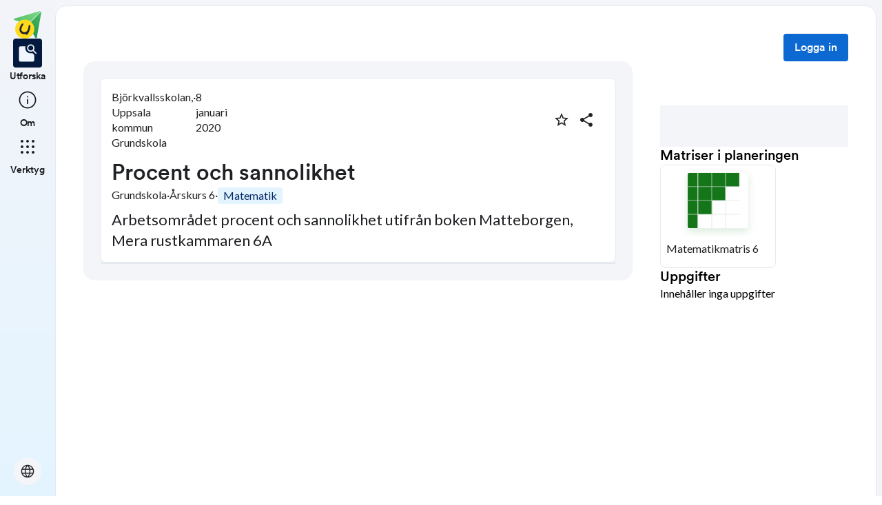

--- FILE ---
content_type: image/svg+xml
request_url: https://skolbanken.unikum.net/_next/static/media/share-logo.d3503265.svg
body_size: 927
content:
<svg width="149" height="149" viewBox="0 0 149 149" fill="none" xmlns="http://www.w3.org/2000/svg">
<path d="M141.15 0.0927341C143.212 -0.514323 144.73 2.00109 143.21 3.50629L76.2909 69.7619C75.9323 70.1169 75.405 70.248 74.9192 70.1028L2.93252 48.5881C-0.986062 47.417 -0.974442 41.9288 2.94906 40.7739L141.15 0.0927341Z" fill="url(#paint0_linear_370_696)"/>
<path d="M148.903 6.73239C149.259 4.73974 146.789 3.49606 145.367 4.95211L79.6173 72.2983C78.3596 73.5866 78.0986 75.5349 78.9739 77.1023L116.783 144.807C118.664 148.175 123.783 147.334 124.46 143.545L148.903 6.73239Z" fill="url(#paint1_linear_370_696)"/>
<path d="M59.3653 149C88.0049 149 111.222 126.051 111.222 97.743C111.222 69.4345 88.0048 46.486 59.3653 46.486C30.7257 46.486 7.50878 69.4345 7.50879 97.743C7.5088 126.051 30.7257 149 59.3653 149Z" fill="#FFDB1C"/>
<path d="M85.8115 75.2058C83.7372 74.2832 81.0666 75.1033 80.6258 77.8456C78.5516 91.2544 77.0996 117.867 53.7538 113.802C36.0915 110.727 40.4267 93.1355 46.3642 82.0589C48.4385 78.1633 52.0684 72.9813 52.0684 72.9813C53.3026 70.5568 51.8869 67.9427 49.3149 67.2712C47.4688 66.7843 45.799 67.3481 42.6669 70.5568C19.067 99.7989 32.42 130.686 64.654 124.243C65.0222 124.172 64.9807 124.674 64.9807 124.674C64.5192 128.646 69.373 128.595 69.373 128.595C72.7955 129.005 76.7366 122.244 76.7366 122.244C76.7366 122.244 87.7301 107.39 89.2858 83.9708C89.6177 78.9373 87.8857 76.1028 85.8115 75.2058Z" fill="#252525"/>
<defs>
<linearGradient id="paint0_linear_370_696" x1="113.789" y1="-31.2958" x2="26.1804" y2="74.7383" gradientUnits="userSpaceOnUse">
<stop stop-color="#7CD989"/>
<stop offset="1" stop-color="#59BF67"/>
</linearGradient>
<linearGradient id="paint1_linear_370_696" x1="177.616" y1="22.869" x2="90.3871" y2="128.443" gradientUnits="userSpaceOnUse">
<stop stop-color="#4DBC5C"/>
<stop offset="1" stop-color="#219653"/>
</linearGradient>
</defs>
</svg>
